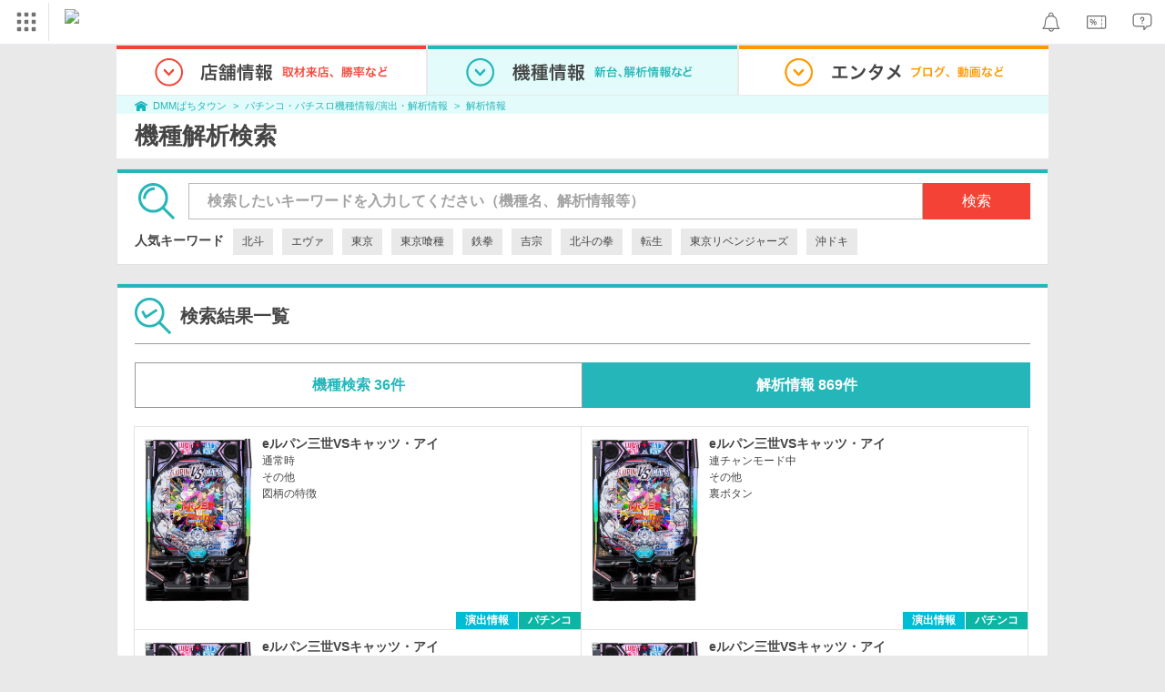

--- FILE ---
content_type: text/html; charset=UTF-8
request_url: https://p-town.dmm.com/machines/informations?sound=%E3%83%AB&machine_type=0
body_size: 10105
content:
<!DOCTYPE html>
<html class="g-html" id="to-pagetop" style="">
    <head>
                                    <title>パチンコ 機種解析情報一覧｜DMMぱちタウン</title>
                        <meta name="description" content="パチンコ・パチスロ機種の新着情報ならDMMぱちタウン！最新機種の天井・ゾーン・モード情報やセグ・ボーダー・釘情報・信頼度演出などの解析・解析情報が完全無料！" />
        <meta name="csrf-token" content="r0n5ZD0Rqlg1hiv80eF0o95a56p0XXIT1fo93aZD" />
                <link rel="stylesheet" href="https://navismithapis-cdn.com/css/pc/min.css?v=ab34e6e2fee26e23200544c1ebc3f32765a5de91"><!-- ToDo: マーテクリリース後削除 --><style>
    .top-login {
        display: none;
    }
</style>            <script type="text/javascript" defer="defer" src="https://cdj.dap.dmm.com/dmm-c-sdk.js"></script>

<script src="https://navismithapis-cdn.com/js/tracking.js?v=ab34e6e2fee26e23200544c1ebc3f32765a5de91" crossorigin="anonymous" id="naviapi-tracking" data-env="prod" data-site-type="com" defer></script>
<script src="https://navismithapis-cdn.com/js/pc-tablet-global.js?v=ab34e6e2fee26e23200544c1ebc3f32765a5de91" crossorigin="anonymous" defer></script>
    <script
        src="https://navismithapis-cdn.com/js/notification.js?v=ab34e6e2fee26e23200544c1ebc3f32765a5de91"
        crossorigin="anonymous"
        id="naviapi-notification"
        data-cds-deliver-api-deliver-ids="01J7DBDWDHTHKPSE2ZEBJGKSW0"
        data-cds-deliver-api-url="https://api.cds.dmm.com/v1/delivers/list/statuses"
        defer
    >
    </script>



    <script src="https://navismithapis-cdn.com/js/banner-renderer-old.js?v=ab34e6e2fee26e23200544c1ebc3f32765a5de91" id="naviapi-banner" crossorigin="anonymous" data-adserver-base-url="https://cn.dap.dmm.com/deliver?s=" data-is-spa-service="false" defer></script>

    <script
        src="https://navismithapis-cdn.com/js/coupon.js?v=ab34e6e2fee26e23200544c1ebc3f32765a5de91"
        crossorigin="anonymous"
        id="naviapi-coupon"
        data-is-login="false"
        data-navi-bff-coupon-user-announcements-url="https://platform.dmm.com/navi/v1/coupon/user-announcements"
        defer
    >
    </script>
<script src="https://navismithapis-cdn.com/js/exchange-link-rewriter.js?v=ab34e6e2fee26e23200544c1ebc3f32765a5de91" crossorigin="anonymous" defer></script>
        <link rel="stylesheet" href="/pc/css/app.css?id=c99f1b3eec11dd947ce6" />
        <link rel="stylesheet" href="/shared/css/ptb_layout.css" />
        <meta property="og:type" content="article" />
        <meta property="og:site_name" content="DMMぱちタウン" />
                                                <link rel="next" href="https://p-town.dmm.com/machines/informations?sound=%E3%83%AB&amp;machine_type=0&amp;page=2" />
                    <link rel="shortcut icon" type="image/vnd.microsoft.icon" href="/pc/images/favicon.ico" />

            <link rel="canonical" href="https://p-town.dmm.com/machines/informations?machine_type=0&amp;sound=%E3%83%AB">
        <script>
        (function(n,i,v,r,s,c,x,z){x=window.AwsRumClient={q:[],n:n,i:i,v:v,r:r,c:c};window[n]=function(c,p){x.q.push({c:c,p:p});};z=document.createElement('script');z.async=true;z.src=s;document.head.insertBefore(z,document.head.getElementsByTagName('script')[0]);})(
            'cwr',
            '04f770ba-92c5-4a2d-9f54-6b4bc4c7d4a0',
            '1.0.0',
            'ap-northeast-1',
            'https://client.rum.us-east-1.amazonaws.com/1.19.0/cwr.js',
            {
                sessionSampleRate: 0.01 ,
                identityPoolId: "ap-northeast-1:f7722108-2fd8-4abc-87ba-95b5cebf0577" ,
                endpoint: "https://dataplane.rum.ap-northeast-1.amazonaws.com" ,
                telemetries: ["performance"] ,
                allowCookies: true ,
                enableXRay: false ,
                signing: true // If you have a public resource policy and wish to send unsigned requests please set this to false
            }
        );
    </script>
        <!-- Global site tag (gtag.js) - Google Ads: 757317757 -->
<script async src="https://www.googletagmanager.com/gtag/js?id=AW-757317757"></script>
<script>
    window.dataLayer = window.dataLayer || [];
    function gtag(){dataLayer.push(arguments);}
    gtag('js', new Date());

    gtag('config', 'AW-757317757');
</script>        <script type="text/javascript" src="//dynamic.criteo.com/js/ld/ld.js?a=108982,113043" async="true"></script>
                <!-- Facebook Pixel Code -->
<script>
    !function(f,b,e,v,n,t,s)
    {if(f.fbq)return;n=f.fbq=function(){n.callMethod?
    n.callMethod.apply(n,arguments):n.queue.push(arguments)};
    if(!f._fbq)f._fbq=n;n.push=n;n.loaded=!0;n.version='2.0';
    n.queue=[];t=b.createElement(e);t.async=!0;
    t.src=v;s=b.getElementsByTagName(e)[0];
    s.parentNode.insertBefore(t,s)}(window, document,'script',
    'https://connect.facebook.net/en_US/fbevents.js');
    fbq('init', '366217540772278');
    fbq('track', 'PageView');
</script>
<noscript><img height="1" width="1" style="display:none"  src="https://www.facebook.com/tr?id=366217540772278&ev=PageView&noscript=1"/></noscript>
<!-- End Facebook Pixel Code -->                    </head>
    <body class="machines search_informations " style="">
        
<div id="tracking_area">
  <script type="text/javascript" async src="https://d2ezz24t9nm0vu.cloudfront.net/"></script>
  <!-- i3 tag -->
  <input id="i3_opnd" name="i3_opnd" type="hidden" value="">
  <input id="i3_vwtp" name="i3_vwtp" type="hidden" value="pc">
  <script>
    !function(a,b,c,d,e,f,g,h,i,j,k){g="DMMi3Object",h=a[g],a[g]=e,h&&(a[e]=a[h]),
    a[e]=a[e]||function(){i=arguments[arguments.length-1],"function"==typeof i&&setTimeout(
    function(b,c){return function(){a[e].q.length>b&&c()}}(a[e].q.length,i),f),a[e].q.push(
    arguments)},a[e].q=a[e].q||[],a[e].t=f,j=b.createElement(c),k=b.getElementsByTagName(c)[0],
    j.async=1,j.src=d,j.charset="utf-8",k.parentNode.insertBefore(j,k),a[e].s=~~new Date
    }(window,document,"script","//stat.i3.dmm.com/plus/tracking.js","i3",2000);
    
    i3("init","dummy");
    i3("create");
    i3("send", "view", "page");
  </script>


  <!-- merge common js -->
  
    
  <script src="https://stat.i3.dmm.com/merge_common/index.umd.js?2025028"></script>
    
  

  <!-- Tracking Object -->
  <span id="tracking_data_object"
    data-tracking-is-new-api="true"
    data-tracking-api-version="v1.0.29"
    data-tracking-user-id=""
    data-tracking-common-last-login-user-id=""
    data-tracking-common-profile-id=""
    data-tracking-common-layout="pc"
    data-tracking-page-type=""
    data-tracking-environment="production"
    data-tracking-device="pc"
    data-tracking-is-affiliate-owner="false"
    
      data-tracking-cdp-id=""
    
    data-tracking-request-domain=".dmm.com"
  ></span>

  <!-- Google Tag Manager snippet-->
  <script>
    (function(w,d,s,l,i){w[l]=w[l]||[];w[l].push({"gtm.start":
    new Date().getTime(),event:"gtm.js"});var f=d.getElementsByTagName(s)[0],
    j=d.createElement(s),dl=l!="dataLayer"?"&l="+l:"";j.async=true;j.src=
    "https://www.googletagmanager.com/gtm.js?id="+i+dl;f.parentNode.insertBefore(j,f);
    })(window,document,"script","dataLayer","GTM-PLC9LTZ"); // GTM from TagAPI
  </script>

  <!-- Google Tag Manager snippet(noscript) -->
  <noscript>
    <iframe src="https://www.googletagmanager.com/ns.html?id=GTM-PLC9LTZ" height="0" width="0" style="display:none;visibility:hidden"></iframe>
  </noscript>
</div>
        <noscript>
  <a class="_n4v1-noscript" href="https://help.dmm.com/-/detail/=/qid=10105/">JavaScriptを有効にしてください<span>設定方法はこちら</span></a>
</noscript><header class="_n4v1-header" id="_n4v1-header"><div class="navi-dmm-c-banner-tags" id="naviapi-cross-section-banner" s="CE3379B1386C330841ECED7F4F340528DA7964617DE9F5166FEF364B223CC52336FD09E4709004095DF697701B520434FDD571EDD738055FA99B96D7EFE276E0" distributionlot-key="d731cf01-098b-41e8-abf4-2d24398a40c3" data-view-type="pc"></div><div class="_n4v1-header-content-container">
    <div><div class="_n4v1-global _n4v1-header-parts">
  <span class="_n4v1-global-icon"><img src="https://navismithapis-cdn.com/img/service.svg" alt="サービス" class="_n4v1-global-icon-com" width="50" height="42"></span>
  <div class="_n4v1-global-navi">
    <div class="_n4v1-global-column">
      <a href="https://www.dmm.com" class="_n4v1-global-boxlink _n4v1-global-boxlink-com"
        data-tracking-event-name="global" data-tracking-click-common="" data-tracking-link-text="general_top">DMM.com トップへ</a>
      <ul>
        <li class="d-translate">
          <a href="https://tv.dmm.com/vod/" target="_self" class="_n4v1-global-item"
             data-tracking-event-name="global" data-tracking-click-common="" data-tracking-link-text="dmmtv">
            <img src="https://p-smith.com/service-icon/dmmtv.svg" class="_n4v1-global-item-icon" width="22" height="22" loading="lazy">
            <span class="_n4v1-global-item-text _n4v1-global-item-text-com">
              DMM TV
            </span>
          </a>
        </li>
        <li class="d-translate">
          <a href="https://book.dmm.com/" target="_self" class="_n4v1-global-item"
             data-tracking-event-name="global" data-tracking-click-common="" data-tracking-link-text="book">
            <img src="https://p-smith.com/service-icon/book.svg" class="_n4v1-global-item-icon" width="22" height="22" loading="lazy">
            <span class="_n4v1-global-item-text _n4v1-global-item-text-com">
              電子書籍
            </span>
          </a>
        </li>
        <li class="d-translate">
          <a href="https://games.dmm.com/" target="_self" class="_n4v1-global-item"
             data-tracking-event-name="global" data-tracking-click-common="" data-tracking-link-text="games">
            <img src="https://p-smith.com/service-icon/netgame.svg" class="_n4v1-global-item-icon" width="22" height="22" loading="lazy">
            <span class="_n4v1-global-item-text _n4v1-global-item-text-com">
              オンラインゲーム
            </span>
          </a>
        </li>
        <li class="d-translate">
          <a href="https://dlsoft.dmm.com/" target="_self" class="_n4v1-global-item"
             data-tracking-event-name="global" data-tracking-click-common="" data-tracking-link-text="dlsoft">
            <img src="https://p-smith.com/service-icon/pcsoft.svg" class="_n4v1-global-item-icon" width="22" height="22" loading="lazy">
            <span class="_n4v1-global-item-text _n4v1-global-item-text-com">
              PCゲーム/ソフトウェア
            </span>
          </a>
        </li>
        <li class="d-translate">
          <a href="https://onkure.dmm.com/" target="_self" class="_n4v1-global-item"
             data-tracking-event-name="global" data-tracking-click-common="" data-tracking-link-text="onkure">
            <img src="https://p-smith.com/service-icon/onkure.svg" class="_n4v1-global-item-icon" width="22" height="22" loading="lazy">
            <span class="_n4v1-global-item-text _n4v1-global-item-text-com">
              オンラインクレーンゲーム
            </span>
          </a>
        </li>
        <li class="d-translate">
          <a href="https://scratch.dmm.com/" target="_self" class="_n4v1-global-item"
             data-tracking-event-name="global" data-tracking-click-common="" data-tracking-link-text="scratch">
            <img src="https://p-smith.com/service-icon/scratch.svg" class="_n4v1-global-item-icon" width="22" height="22" loading="lazy">
            <span class="_n4v1-global-item-text _n4v1-global-item-text-com">
              スクラッチ
            </span>
          </a>
        </li>
        <li class="d-translate">
          <a href="https://www.dmm.com/mono/" target="_self" class="_n4v1-global-item"
             data-tracking-event-name="global" data-tracking-click-common="" data-tracking-link-text="mono">
            <img src="https://p-smith.com/service-icon/mono.svg" class="_n4v1-global-item-icon" width="22" height="22" loading="lazy">
            <span class="_n4v1-global-item-text _n4v1-global-item-text-com">
              通販
            </span>
          </a>
        </li>
        <li class="d-translate">
          <a href="https://factory.dmm.com/" target="_self" class="_n4v1-global-item"
             data-tracking-event-name="global" data-tracking-click-common="" data-tracking-link-text="factory">
            <img src="https://p-smith.com/service-icon/factory.svg" class="_n4v1-global-item-icon" width="22" height="22" loading="lazy">
            <span class="_n4v1-global-item-text _n4v1-global-item-text-com">
              キャラクターグッズ
            </span>
          </a>
        </li>
        <li class="d-translate">
          <a href="https://www.dmm.com/lod/" target="_self" class="_n4v1-global-item"
             data-tracking-event-name="global" data-tracking-click-common="" data-tracking-link-text="lod">
            <img src="https://p-smith.com/service-icon/lod.svg" class="_n4v1-global-item-icon" width="22" height="22" loading="lazy">
            <span class="_n4v1-global-item-text _n4v1-global-item-text-com">
              AKB48グループ
            </span>
          </a>
        </li>
        <li class="d-translate">
          <a href="https://www.dmm.com/rental/" target="_self" class="_n4v1-global-item"
             data-tracking-event-name="global" data-tracking-click-common="" data-tracking-link-text="rental">
            <img src="https://p-smith.com/service-icon/rental.svg" class="_n4v1-global-item-icon" width="22" height="22" loading="lazy">
            <span class="_n4v1-global-item-text _n4v1-global-item-text-com">
              宅配レンタル
            </span>
          </a>
        </li>
        <li class="d-translate">
          <a href="https://tossy.com/" target="_self" class="_n4v1-global-item"
             data-tracking-event-name="global" data-tracking-click-common="" data-tracking-link-text="tossy">
            <img src="https://p-smith.com/service-icon/tossy.svg" class="_n4v1-global-item-icon" width="22" height="22" loading="lazy">
            <span class="_n4v1-global-item-text _n4v1-global-item-text-com">
              ウルトラ投資アプリTOSSY
            </span>
          </a>
        </li>
        <li class="d-translate">
          <a href="https://fx.dmm.com/" target="_self" class="_n4v1-global-item"
             data-tracking-event-name="global" data-tracking-click-common="" data-tracking-link-text="fx">
            <img src="https://p-smith.com/service-icon/fx.svg" class="_n4v1-global-item-icon" width="22" height="22" loading="lazy">
            <span class="_n4v1-global-item-text _n4v1-global-item-text-com">
              FX/CFD
            </span>
          </a>
        </li>
        <li class="d-translate">
          <a href="https://kabu.dmm.com/" target="_self" class="_n4v1-global-item"
             data-tracking-event-name="global" data-tracking-click-common="" data-tracking-link-text="kabu">
            <img src="https://p-smith.com/service-icon/kabu.svg" class="_n4v1-global-item-icon" width="22" height="22" loading="lazy">
            <span class="_n4v1-global-item-text _n4v1-global-item-text-com">
              株
            </span>
          </a>
        </li>
        <li class="d-translate">
          <a href="https://banusy.dmm.com/" target="_self" class="_n4v1-global-item"
             data-tracking-event-name="global" data-tracking-click-common="" data-tracking-link-text="banusy">
            <img src="https://p-smith.com/service-icon/banusy.svg" class="_n4v1-global-item-icon" width="22" height="22" loading="lazy">
            <span class="_n4v1-global-item-text _n4v1-global-item-text-com">
              バヌーシー
            </span>
          </a>
        </li>
        <li class="d-translate">
          <a href="https://plus.dmm.com/" target="_self" class="_n4v1-global-item"
             data-tracking-event-name="global" data-tracking-click-common="" data-tracking-link-text="plus">
            <img src="https://p-smith.com/service-icon/hikari_mobile.svg" class="_n4v1-global-item-icon" width="22" height="22" loading="lazy">
            <span class="_n4v1-global-item-text _n4v1-global-item-text-com">
              光回線・モバイル
            </span>
          </a>
        </li>
        <li class="d-translate">
          <a href="https://teamlabplanets.dmm.com/" target="_blank" class="_n4v1-global-item"
            rel="noopener" data-tracking-event-name="global" data-tracking-click-common="" data-tracking-link-text="planets">
            <img src="https://p-smith.com/service-icon/planets.svg" class="_n4v1-global-item-icon" width="22" height="22" loading="lazy">
            <span class="_n4v1-global-item-text _n4v1-global-item-text-com">
              チームラボ プラネッツ
            </span>
          </a>
        </li>
      </ul>
    </div>
    <div class="_n4v1-global-column">
      <ul>
        <li class="d-translate">
          <a href="https://kariyushi-aquarium.com/" target="_blank" class="_n4v1-global-item"
            rel="noopener" data-tracking-event-name="global" data-tracking-click-common="" data-tracking-link-text="aquarium">
            <img src="https://p-smith.com/service-icon/aquarium.svg" class="_n4v1-global-item-icon" width="22" height="22" loading="lazy">
            <span class="_n4v1-global-item-text _n4v1-global-item-text-com">
              かりゆし水族館
            </span>
          </a>
        </li>
        <li class="d-translate">
          <a href="https://clinic.dmm.com/" target="_self" class="_n4v1-global-item"
             data-tracking-event-name="global" data-tracking-click-common="" data-tracking-link-text="clinic">
            <img src="https://p-smith.com/service-icon/clinic_com.svg" class="_n4v1-global-item-icon" width="22" height="22" loading="lazy">
            <span class="_n4v1-global-item-text _n4v1-global-item-text-com">
              オンラインクリニック
            </span>
          </a>
        </li>
        <li class="d-translate">
          <a href="https://lounge.dmm.com/" target="_self" class="_n4v1-global-item"
             data-tracking-event-name="global" data-tracking-click-common="" data-tracking-link-text="salon">
            <img src="https://p-smith.com/service-icon/lounge.svg" class="_n4v1-global-item-icon" width="22" height="22" loading="lazy">
            <span class="_n4v1-global-item-text _n4v1-global-item-text-com">
              オンラインサロン
            </span>
          </a>
        </li>
        <li class="d-translate">
          <a href="https://eikaiwa.dmm.com/" target="_self" class="_n4v1-global-item"
             data-tracking-event-name="global" data-tracking-click-common="" data-tracking-link-text="eikaiwa">
            <img src="https://p-smith.com/service-icon/eikaiwa.svg" class="_n4v1-global-item-icon" width="22" height="22" loading="lazy">
            <span class="_n4v1-global-item-text _n4v1-global-item-text-com">
              英会話
            </span>
          </a>
        </li>
        <li class="d-translate">
          <a href="https://web-camp.io/" target="_self" class="_n4v1-global-item"
             data-tracking-event-name="global" data-tracking-click-common="" data-tracking-link-text="webcamp">
            <img src="https://p-smith.com/service-icon/webcamp.svg" class="_n4v1-global-item-icon" width="22" height="22" loading="lazy">
            <span class="_n4v1-global-item-text _n4v1-global-item-text-com">
              プログラミングスクール
            </span>
          </a>
        </li>
        <li class="d-translate">
          <a href="https://keirin.dmm.com/" target="_self" class="_n4v1-global-item"
             data-tracking-event-name="global" data-tracking-click-common="" data-tracking-link-text="chariloto">
            <img src="https://p-smith.com/service-icon/race.svg" class="_n4v1-global-item-icon" width="22" height="22" loading="lazy">
            <span class="_n4v1-global-item-text _n4v1-global-item-text-com">
              競輪
            </span>
          </a>
        </li>
        <li class="d-translate">
          <a href="https://p-town.dmm.com/" target="_self" class="_n4v1-global-item"
             data-tracking-event-name="global" data-tracking-click-common="" data-tracking-link-text="p_town">
            <img src="https://p-smith.com/service-icon/ptown.svg" class="_n4v1-global-item-icon" width="22" height="22" loading="lazy">
            <span class="_n4v1-global-item-text _n4v1-global-item-text-com">
              パチンコ/パチスロ
            </span>
          </a>
        </li>
        <li class="d-translate">
          <a href="https://tantei.dmm.com/" target="_self" class="_n4v1-global-item"
             data-tracking-event-name="global" data-tracking-click-common="" data-tracking-link-text="tantei">
            <img src="https://p-smith.com/service-icon/tantei_com.svg" class="_n4v1-global-item-icon" width="22" height="22" loading="lazy">
            <span class="_n4v1-global-item-text _n4v1-global-item-text-com">
              探偵
            </span>
          </a>
        </li>
      </ul>
    </div>
  </div>
  <div class="_n4v1-global-navi-extention">
    <div class="_n4v1-global-column">
      <a href="https://www.dmm.com" class="_n4v1-global-boxlink _n4v1-global-boxlink-com"
        data-tracking-event-name="global" data-tracking-click-common="" data-tracking-link-text="general_top">DMM.com トップへ</a>
      <ul>
        <li class="d-translate">
          <a href="https://tv.dmm.com/vod/" target="_self" class="_n4v1-global-item"
            data-tracking-event-name="global" data-tracking-click-common="" data-tracking-link-text="dmmtv" >
            <img src="https://p-smith.com/service-icon/dmmtv.svg" class="_n4v1-global-item-icon" width="22" height="22" loading="lazy">
            <span class="_n4v1-global-item-text _n4v1-global-item-text-com">
              DMM TV
            </span>
          </a>
        </li>
        <li class="d-translate">
          <a href="https://book.dmm.com/" target="_self" class="_n4v1-global-item"
            data-tracking-event-name="global" data-tracking-click-common="" data-tracking-link-text="book" >
            <img src="https://p-smith.com/service-icon/book.svg" class="_n4v1-global-item-icon" width="22" height="22" loading="lazy">
            <span class="_n4v1-global-item-text _n4v1-global-item-text-com">
              電子書籍
            </span>
          </a>
        </li>
        <li class="d-translate">
          <a href="https://games.dmm.com/" target="_self" class="_n4v1-global-item"
            data-tracking-event-name="global" data-tracking-click-common="" data-tracking-link-text="games" >
            <img src="https://p-smith.com/service-icon/netgame.svg" class="_n4v1-global-item-icon" width="22" height="22" loading="lazy">
            <span class="_n4v1-global-item-text _n4v1-global-item-text-com">
              オンラインゲーム
            </span>
          </a>
        </li>
        <li class="d-translate">
          <a href="https://dlsoft.dmm.com/" target="_self" class="_n4v1-global-item"
            data-tracking-event-name="global" data-tracking-click-common="" data-tracking-link-text="dlsoft" >
            <img src="https://p-smith.com/service-icon/pcsoft.svg" class="_n4v1-global-item-icon" width="22" height="22" loading="lazy">
            <span class="_n4v1-global-item-text _n4v1-global-item-text-com">
              PCゲーム/ソフトウェア
            </span>
          </a>
        </li>
        <li class="d-translate">
          <a href="https://onkure.dmm.com/" target="_self" class="_n4v1-global-item"
            data-tracking-event-name="global" data-tracking-click-common="" data-tracking-link-text="onkure" >
            <img src="https://p-smith.com/service-icon/onkure.svg" class="_n4v1-global-item-icon" width="22" height="22" loading="lazy">
            <span class="_n4v1-global-item-text _n4v1-global-item-text-com">
              オンラインクレーンゲーム
            </span>
          </a>
        </li>
        <li class="d-translate">
          <a href="https://scratch.dmm.com/" target="_self" class="_n4v1-global-item"
            data-tracking-event-name="global" data-tracking-click-common="" data-tracking-link-text="scratch" >
            <img src="https://p-smith.com/service-icon/scratch.svg" class="_n4v1-global-item-icon" width="22" height="22" loading="lazy">
            <span class="_n4v1-global-item-text _n4v1-global-item-text-com">
              スクラッチ
            </span>
          </a>
        </li>
        <li class="d-translate">
          <a href="https://www.dmm.com/mono/" target="_self" class="_n4v1-global-item"
            data-tracking-event-name="global" data-tracking-click-common="" data-tracking-link-text="mono" >
            <img src="https://p-smith.com/service-icon/mono.svg" class="_n4v1-global-item-icon" width="22" height="22" loading="lazy">
            <span class="_n4v1-global-item-text _n4v1-global-item-text-com">
              通販
            </span>
          </a>
        </li>
        <li class="d-translate">
          <a href="https://factory.dmm.com/" target="_self" class="_n4v1-global-item"
            data-tracking-event-name="global" data-tracking-click-common="" data-tracking-link-text="factory" >
            <img src="https://p-smith.com/service-icon/factory.svg" class="_n4v1-global-item-icon" width="22" height="22" loading="lazy">
            <span class="_n4v1-global-item-text _n4v1-global-item-text-com">
              キャラクターグッズ
            </span>
          </a>
        </li>
        <li class="d-translate">
          <a href="https://www.dmm.com/lod/" target="_self" class="_n4v1-global-item"
            data-tracking-event-name="global" data-tracking-click-common="" data-tracking-link-text="lod" >
            <img src="https://p-smith.com/service-icon/lod.svg" class="_n4v1-global-item-icon" width="22" height="22" loading="lazy">
            <span class="_n4v1-global-item-text _n4v1-global-item-text-com">
              AKB48グループ
            </span>
          </a>
        </li>
        <li class="d-translate">
          <a href="https://www.dmm.com/rental/" target="_self" class="_n4v1-global-item"
            data-tracking-event-name="global" data-tracking-click-common="" data-tracking-link-text="rental" >
            <img src="https://p-smith.com/service-icon/rental.svg" class="_n4v1-global-item-icon" width="22" height="22" loading="lazy">
            <span class="_n4v1-global-item-text _n4v1-global-item-text-com">
              宅配レンタル
            </span>
          </a>
        </li>
        <li class="d-translate">
          <a href="https://tossy.com/" target="_self" class="_n4v1-global-item"
            data-tracking-event-name="global" data-tracking-click-common="" data-tracking-link-text="tossy" >
            <img src="https://p-smith.com/service-icon/tossy.svg" class="_n4v1-global-item-icon" width="22" height="22" loading="lazy">
            <span class="_n4v1-global-item-text _n4v1-global-item-text-com">
              ウルトラ投資アプリTOSSY
            </span>
          </a>
        </li>
        <li class="d-translate">
          <a href="https://fx.dmm.com/" target="_self" class="_n4v1-global-item"
            data-tracking-event-name="global" data-tracking-click-common="" data-tracking-link-text="fx" >
            <img src="https://p-smith.com/service-icon/fx.svg" class="_n4v1-global-item-icon" width="22" height="22" loading="lazy">
            <span class="_n4v1-global-item-text _n4v1-global-item-text-com">
              FX/CFD
            </span>
          </a>
        </li>
        <li class="d-translate">
          <a href="https://kabu.dmm.com/" target="_self" class="_n4v1-global-item"
            data-tracking-event-name="global" data-tracking-click-common="" data-tracking-link-text="kabu" >
            <img src="https://p-smith.com/service-icon/kabu.svg" class="_n4v1-global-item-icon" width="22" height="22" loading="lazy">
            <span class="_n4v1-global-item-text _n4v1-global-item-text-com">
              株
            </span>
          </a>
        </li>
        <li class="d-translate">
          <a href="https://banusy.dmm.com/" target="_self" class="_n4v1-global-item"
            data-tracking-event-name="global" data-tracking-click-common="" data-tracking-link-text="banusy" >
            <img src="https://p-smith.com/service-icon/banusy.svg" class="_n4v1-global-item-icon" width="22" height="22" loading="lazy">
            <span class="_n4v1-global-item-text _n4v1-global-item-text-com">
              バヌーシー
            </span>
          </a>
        </li>
        <li class="d-translate">
          <a href="https://plus.dmm.com/" target="_self" class="_n4v1-global-item"
            data-tracking-event-name="global" data-tracking-click-common="" data-tracking-link-text="plus" >
            <img src="https://p-smith.com/service-icon/hikari_mobile.svg" class="_n4v1-global-item-icon" width="22" height="22" loading="lazy">
            <span class="_n4v1-global-item-text _n4v1-global-item-text-com">
              光回線・モバイル
            </span>
          </a>
        </li>
        <li class="d-translate">
          <a href="https://teamlabplanets.dmm.com/" target="_blank" class="_n4v1-global-item"
            data-tracking-event-name="global" data-tracking-click-common="" data-tracking-link-text="planets" rel="noopener">
            <img src="https://p-smith.com/service-icon/planets.svg" class="_n4v1-global-item-icon" width="22" height="22" loading="lazy">
            <span class="_n4v1-global-item-text _n4v1-global-item-text-com">
              チームラボ プラネッツ
            </span>
          </a>
        </li>
      </ul>
    </div>
    <div class="_n4v1-global-column">
      <ul>
        <li class="d-translate">
          <a href="https://kariyushi-aquarium.com/" target="_blank" class="_n4v1-global-item"
            data-tracking-event-name="global" data-tracking-click-common="" data-tracking-link-text="aquarium" rel="noopener">
            <img src="https://p-smith.com/service-icon/aquarium.svg" class="_n4v1-global-item-icon" width="22" height="22" loading="lazy">
            <span class="_n4v1-global-item-text _n4v1-global-item-text-com">
              かりゆし水族館
            </span>
          </a>
        </li>
        <li class="d-translate">
          <a href="https://clinic.dmm.com/" target="_self" class="_n4v1-global-item"
            data-tracking-event-name="global" data-tracking-click-common="" data-tracking-link-text="clinic" >
            <img src="https://p-smith.com/service-icon/clinic_com.svg" class="_n4v1-global-item-icon" width="22" height="22" loading="lazy">
            <span class="_n4v1-global-item-text _n4v1-global-item-text-com">
              オンラインクリニック
            </span>
          </a>
        </li>
        <li class="d-translate">
          <a href="https://lounge.dmm.com/" target="_self" class="_n4v1-global-item"
            data-tracking-event-name="global" data-tracking-click-common="" data-tracking-link-text="salon" >
            <img src="https://p-smith.com/service-icon/lounge.svg" class="_n4v1-global-item-icon" width="22" height="22" loading="lazy">
            <span class="_n4v1-global-item-text _n4v1-global-item-text-com">
              オンラインサロン
            </span>
          </a>
        </li>
        <li class="d-translate">
          <a href="https://eikaiwa.dmm.com/" target="_self" class="_n4v1-global-item"
            data-tracking-event-name="global" data-tracking-click-common="" data-tracking-link-text="eikaiwa" >
            <img src="https://p-smith.com/service-icon/eikaiwa.svg" class="_n4v1-global-item-icon" width="22" height="22" loading="lazy">
            <span class="_n4v1-global-item-text _n4v1-global-item-text-com">
              英会話
            </span>
          </a>
        </li>
        <li class="d-translate">
          <a href="https://web-camp.io/" target="_self" class="_n4v1-global-item"
            data-tracking-event-name="global" data-tracking-click-common="" data-tracking-link-text="webcamp" >
            <img src="https://p-smith.com/service-icon/webcamp.svg" class="_n4v1-global-item-icon" width="22" height="22" loading="lazy">
            <span class="_n4v1-global-item-text _n4v1-global-item-text-com">
              プログラミングスクール
            </span>
          </a>
        </li>
        <li class="d-translate">
          <a href="https://keirin.dmm.com/" target="_self" class="_n4v1-global-item"
            data-tracking-event-name="global" data-tracking-click-common="" data-tracking-link-text="chariloto" >
            <img src="https://p-smith.com/service-icon/race.svg" class="_n4v1-global-item-icon" width="22" height="22" loading="lazy">
            <span class="_n4v1-global-item-text _n4v1-global-item-text-com">
              競輪
            </span>
          </a>
        </li>
        <li class="d-translate">
          <a href="https://p-town.dmm.com/" target="_self" class="_n4v1-global-item"
            data-tracking-event-name="global" data-tracking-click-common="" data-tracking-link-text="p_town" >
            <img src="https://p-smith.com/service-icon/ptown.svg" class="_n4v1-global-item-icon" width="22" height="22" loading="lazy">
            <span class="_n4v1-global-item-text _n4v1-global-item-text-com">
              パチンコ/パチスロ
            </span>
          </a>
        </li>
        <li class="d-translate">
          <a href="https://tantei.dmm.com/" target="_self" class="_n4v1-global-item"
            data-tracking-event-name="global" data-tracking-click-common="" data-tracking-link-text="tantei" >
            <img src="https://p-smith.com/service-icon/tantei_com.svg" class="_n4v1-global-item-icon" width="22" height="22" loading="lazy">
            <span class="_n4v1-global-item-text _n4v1-global-item-text-com">
              探偵
            </span>
          </a>
        </li>
      </ul>
    </div>
  </div>
</div><a href="https://p-town.dmm.com/" class="_n4v1-logo _n4v1-header-parts _n4v1-header-parts-point-balance-ph3">
    <img src="https://p-smith.com/logo/ptown_com.svg" alt="DMMぱちタウン">
  </a></div>
    <div class="_n4v1-header-right">
<a id="naviapi-notification-icon" class="_n4v1-notification _n4v1-header-parts _n4v1-header-parts-point-balance-ph3" href="https://notification.dmm.com/" data-tracking-event-name="notification" data-tracking-click-common=""><img src="https://navismithapis-cdn.com/img/notification.svg" alt="お知らせ" class="_n4v1-header-icon-img" width="38" height="38"><div id="naviapi-notification-badge" class="_n4v1-notification-badge-base"></div>
</a>
<a id="naviapi-coupon-icon"
  class="_n4v1-coupon _n4v1-header-parts _n4v1-header-parts-point-balance-ph3"
  href="https://coupon.dmm.com/"
  data-tracking-event-name="coupon"
  data-tracking-click-common="">
  <img src="https://navismithapis-cdn.com/img/coupon.svg" alt="クーポン" class="_n4v1-header-icon-img" width="38" height="38">
</a>
<a class="_n4v1-help _n4v1-header-parts _n4v1-header-parts-point-balance-ph3" href="https://help.dmm.com/"><img src="https://navismithapis-cdn.com/img/help.svg" alt="ヘルプ" class="_n4v1-header-icon-img" width="38" height="38"></a></div>
  </div>
</header>
        

        
        <div class="o-layout">
            <div class="wrapper">
                <header>
                    <nav>
                        <ul class="global-nav">
                            <li class="item ">
                                <div class="tab">
                                    <img class="img" src="/pc/images/components/global-nav/shop.png" width="340" height="162" alt="店舗情報 取材来店、勝率など">
                                </div>
                                <ul class="menu -shop">
    <li class="item"><a class="link" href="/shops">
        <p class="title">店舗・設置店を探す</p>
    </a></li>
    <li class="item"><a class="link" href="/schedules">
        <p class="title">取材来店情報</p>
    </a></li>
    <li class="item"><a class="link" href="/shop_reports">
        <p class="title">来店レポート</p>
    </a></li>
    <li class="item"><a class="link" href="/rankings/shops">
        <p class="title">勝率ランキング</p>
    </a></li>
    <li class="item"><a class="link" href="/staffs">
        <p class="title">看板スタッフ</p>
    </a></li>
    <li class="item"><a class="link" href="/shops/open">
        <p class="title">グランドオープン・新装開店</p>
    </a></li>
</ul>                            </li>
                            <li class="item -current">
                                <div class="tab">
                                    <img class="img" src="/pc/images/components/global-nav/machine.png" width="340" height="162" alt="機種情報 新台、解析情報など">
                                </div>
                                <ul class="menu -machine">
    <li class="item"><a class="link" href="/machines">
        <p class="title">機種情報トップ</p>
    </a></li>
    <li class="item"><a class="link" href="/machines/new_calendar">
        <p class="title">新台カレンダー</p>
    </a></li>
    <li class="item"><a class="link" href="/ceilings">
        <p class="title">天井情報</p>
    </a></li>
    <li class="item"><a class="link" href="/machine_borders">
        <p class="title">ボーダー情報</p>
    </a></li>
    <li class="item"><a class="link" href="/rankings/machines/slot">
        <p class="title">勝率ランキング</p>
    </a></li>
    <li class="item"><a class="link" href="/assays">
        <p class="title">検定情報</p>
    </a></li>
    <li class="item"><a class="link" href="/makers">
        <p class="title">メーカー一覧</p>
    </a></li>
</ul>                            </li>
                            <li class="item ">
                                <div class="tab">
                                    <img class="img" src="/pc/images/components/global-nav/entertainment.png" width="340" height="162" alt="エンタメ ブログ、動画など">
                                </div>
                                <ul class="menu -entertainment">
    <li class="item"><a class="link" href="/specials">
        <p class="title">特集</p>
    </a></li>
    <li class="item"><a class="link" href="/free_movies">
        <p class="title">動画</p>
    </a></li>
    <li class="item"><a class="link" href="/writers">
        <p class="title">ブログ</p>
    </a></li>
    <li class="item"><a class="link" href="https://p-town.specials.dmm.com/shopping/pachitown_mall/">
        <p class="title">ぱちモ！</p>
    </a></li>
    <li class="item"><a class="link" href="/communities">
            <p class="title">コミュニティ</p>
    </a></li>
    <li class="item">
        <a class="link" href="/specials/news">
            <p class="title">業界ニュース</p>
        </a>
    </li>
</ul>
                            </li>
                        </ul>
                    </nav>
                </header>

                
                                    <ul class="breadcrumb-list -machine">
                        <li class="item"><a class="link" href="/">
                            <img class="icon" src="/pc/images/components/breadcrumb-list/icon_home_machine.png" alt="home" width="14" height="11">
                            <span class="sitename">DMMぱちタウン</span>
                        </a></li>
                                                    <li class="item">
                                                                                                                    <a class="link" href="/machines">パチンコ・パチスロ機種情報/演出・解析情報</a>
                                                                                                    </li>
                                                    <li class="item">
                                                                                                                    <a class="link" href="/machines/informations">解析情報</a>
                                                                                                            </li>
                                            </ul>
                
                
                                    <h1 class="page-title">
                        <p class="title">機種解析検索</p>
                    </h1>
                
                
                
                
                
                <div class="o-container">
                    
                    
                    
                    <main class="main">
                            <div class="default-box -machine">
        <div class="spacebody">
            <form method="GET" action="https://p-town.dmm.com/machines/informations" accept-charset="UTF-8" class="search-form">
                <div class="icon"><img src="/pc/images/icons/search_machine.png"></div>
                <input placeholder="検索したいキーワードを入力してください（機種名、解析情報等）" class="input js-autocomplete" data-autocomplete-keyword-type="3" name="keyword" type="text">
                <button class="submit" type="submit">検索</button>
            </form>

                        <div class="popular-keyword -row1">
                <strong class="title">人気キーワード</strong>
                <ul class="list">
                                            <li class="item"><a class="link" href="/machines/search?sound=%E3%83%AB&amp;keyword=%E5%8C%97%E6%96%97&amp;machine_type=0">北斗</a></li>
                                            <li class="item"><a class="link" href="/machines/search?sound=%E3%83%AB&amp;keyword=%E3%82%A8%E3%83%B4%E3%82%A1&amp;machine_type=0">エヴァ</a></li>
                                            <li class="item"><a class="link" href="/machines/search?sound=%E3%83%AB&amp;keyword=%E6%9D%B1%E4%BA%AC&amp;machine_type=0">東京</a></li>
                                            <li class="item"><a class="link" href="/machines/search?sound=%E3%83%AB&amp;keyword=%E6%9D%B1%E4%BA%AC%E5%96%B0%E7%A8%AE&amp;machine_type=0">東京喰種</a></li>
                                            <li class="item"><a class="link" href="/machines/search?sound=%E3%83%AB&amp;keyword=%E9%89%84%E6%8B%B3&amp;machine_type=0">鉄拳</a></li>
                                            <li class="item"><a class="link" href="/machines/search?sound=%E3%83%AB&amp;keyword=%E5%90%89%E5%AE%97&amp;machine_type=0">吉宗</a></li>
                                            <li class="item"><a class="link" href="/machines/search?sound=%E3%83%AB&amp;keyword=%E5%8C%97%E6%96%97%E3%81%AE%E6%8B%B3&amp;machine_type=0">北斗の拳</a></li>
                                            <li class="item"><a class="link" href="/machines/search?sound=%E3%83%AB&amp;keyword=%E8%BB%A2%E7%94%9F&amp;machine_type=0">転生</a></li>
                                            <li class="item"><a class="link" href="/machines/search?sound=%E3%83%AB&amp;keyword=%E6%9D%B1%E4%BA%AC%E3%83%AA%E3%83%99%E3%83%B3%E3%82%B8%E3%83%A3%E3%83%BC%E3%82%BA&amp;machine_type=0">東京リベンジャーズ</a></li>
                                            <li class="item"><a class="link" href="/machines/search?sound=%E3%83%AB&amp;keyword=%E6%B2%96%E3%83%89%E3%82%AD&amp;machine_type=0">沖ドキ</a></li>
                                    </ul>
            </div>
        </div>
    </div>

    <section class="default-box -machine">
        <h2 class="c-h2 -machine -with-border">
            <span class="icon"><img src="/pc/images/icons/search_result_machine.png"></span>
            <p class="title">検索結果一覧</p>
        </h2>

        <ul class="tab-bar -machine">
    <li class="item ">
                    <a class="link" href="/machines/search?sound=%E3%83%AB&amp;machine_type=0">機種検索 36件</a>
            </li>
    <li class="item -selected -disabled">
        <a class="link" href="/machines/informations?sound=%E3%83%AB&amp;machine_type=0">解析情報 869件</a>
    </li>
</ul>

                    <div class="spacebody">
                <ul class="list-units -wrap -of2">
                                            <li class="unit"><a class="link" href="/machines/4887#anc-title-86508">
                            <div class="contents -gap10">
                                <div class="cell -w120">
                                    <div class="thumb">
                                        <div class="image-center" style="height: 183px">
                                            <img class="img lazyload" data-src="/upload/machines/4887/image.jpg?t=1768783796" alt="eルパン三世VSキャッツ・アイ" onerror="this.src=&#039;/shared/images/thumbnail/now_printing.jpg&#039;; this.dataset.withError=1; this.parentNode.classList.add(&#039;-withborder&#039;);">
                                        </div>
                                    </div>
                                </div><!--/.cell-->
                                <div class="cell">
                                    <p class="title">eルパン三世VSキャッツ・アイ</p>
                                                                            
                                        <p class="lead _ellipsis">通常時</p>
                                        
                                                                                    <p class="lead _ellipsis">その他</p>
                                                                                <p class="text _ellipsis">図柄の特徴</p>
                                                                    </div><!--/.cell-->
                            </div><!--/.contents-->
                            <div class="bottom">
                                <div class="right">
                                    
                                    
                                                                            <span class="text-icon -machineinformation-action -pinball -narrow">演出情報</span>
                                                                        <span class="text-icon -pinball -narrow">パチンコ</span>
                                </div>
                            </div>
                        </a></li>
                                            <li class="unit"><a class="link" href="/machines/4887#anc-title-86507">
                            <div class="contents -gap10">
                                <div class="cell -w120">
                                    <div class="thumb">
                                        <div class="image-center" style="height: 183px">
                                            <img class="img lazyload" data-src="/upload/machines/4887/image.jpg?t=1768783796" alt="eルパン三世VSキャッツ・アイ" onerror="this.src=&#039;/shared/images/thumbnail/now_printing.jpg&#039;; this.dataset.withError=1; this.parentNode.classList.add(&#039;-withborder&#039;);">
                                        </div>
                                    </div>
                                </div><!--/.cell-->
                                <div class="cell">
                                    <p class="title">eルパン三世VSキャッツ・アイ</p>
                                                                            
                                        <p class="lead _ellipsis">連チャンモード中</p>
                                        
                                                                                    <p class="lead _ellipsis">その他</p>
                                                                                <p class="text _ellipsis">裏ボタン</p>
                                                                    </div><!--/.cell-->
                            </div><!--/.contents-->
                            <div class="bottom">
                                <div class="right">
                                    
                                    
                                                                            <span class="text-icon -machineinformation-action -pinball -narrow">演出情報</span>
                                                                        <span class="text-icon -pinball -narrow">パチンコ</span>
                                </div>
                            </div>
                        </a></li>
                                            <li class="unit"><a class="link" href="/machines/4887#anc-title-86505">
                            <div class="contents -gap10">
                                <div class="cell -w120">
                                    <div class="thumb">
                                        <div class="image-center" style="height: 183px">
                                            <img class="img lazyload" data-src="/upload/machines/4887/image.jpg?t=1768783796" alt="eルパン三世VSキャッツ・アイ" onerror="this.src=&#039;/shared/images/thumbnail/now_printing.jpg&#039;; this.dataset.withError=1; this.parentNode.classList.add(&#039;-withborder&#039;);">
                                        </div>
                                    </div>
                                </div><!--/.cell-->
                                <div class="cell">
                                    <p class="title">eルパン三世VSキャッツ・アイ</p>
                                                                            
                                        <p class="lead _ellipsis">通常時</p>
                                        
                                                                                    <p class="lead _ellipsis">その他</p>
                                                                                <p class="text _ellipsis">祝福演出</p>
                                                                    </div><!--/.cell-->
                            </div><!--/.contents-->
                            <div class="bottom">
                                <div class="right">
                                    
                                    
                                                                            <span class="text-icon -machineinformation-action -pinball -narrow">演出情報</span>
                                                                        <span class="text-icon -pinball -narrow">パチンコ</span>
                                </div>
                            </div>
                        </a></li>
                                            <li class="unit"><a class="link" href="/machines/4887#anc-title-86390">
                            <div class="contents -gap10">
                                <div class="cell -w120">
                                    <div class="thumb">
                                        <div class="image-center" style="height: 183px">
                                            <img class="img lazyload" data-src="/upload/machines/4887/image.jpg?t=1768783796" alt="eルパン三世VSキャッツ・アイ" onerror="this.src=&#039;/shared/images/thumbnail/now_printing.jpg&#039;; this.dataset.withError=1; this.parentNode.classList.add(&#039;-withborder&#039;);">
                                        </div>
                                    </div>
                                </div><!--/.cell-->
                                <div class="cell">
                                    <p class="title">eルパン三世VSキャッツ・アイ</p>
                                                                            
                                        <p class="lead _ellipsis">連チャンモード中</p>
                                        
                                                                                    <p class="lead _ellipsis">リーチ</p>
                                                                                <p class="text _ellipsis">［大泥棒＆怪盗モード］DUAL3000IMPACT・信頼度</p>
                                                                    </div><!--/.cell-->
                            </div><!--/.contents-->
                            <div class="bottom">
                                <div class="right">
                                    
                                    
                                                                            <span class="text-icon -machineinformation-action -pinball -narrow">演出情報</span>
                                                                        <span class="text-icon -pinball -narrow">パチンコ</span>
                                </div>
                            </div>
                        </a></li>
                                            <li class="unit"><a class="link" href="/machines/4887#anc-title-86382">
                            <div class="contents -gap10">
                                <div class="cell -w120">
                                    <div class="thumb">
                                        <div class="image-center" style="height: 183px">
                                            <img class="img lazyload" data-src="/upload/machines/4887/image.jpg?t=1768783796" alt="eルパン三世VSキャッツ・アイ" onerror="this.src=&#039;/shared/images/thumbnail/now_printing.jpg&#039;; this.dataset.withError=1; this.parentNode.classList.add(&#039;-withborder&#039;);">
                                        </div>
                                    </div>
                                </div><!--/.cell-->
                                <div class="cell">
                                    <p class="title">eルパン三世VSキャッツ・アイ</p>
                                                                            
                                        <p class="lead _ellipsis">連チャンモード中</p>
                                        
                                                                                    <p class="lead _ellipsis">リーチ</p>
                                                                                <p class="text _ellipsis">［大泥棒モード］大泥棒アタック・信頼度</p>
                                                                    </div><!--/.cell-->
                            </div><!--/.contents-->
                            <div class="bottom">
                                <div class="right">
                                    
                                    
                                                                            <span class="text-icon -machineinformation-action -pinball -narrow">演出情報</span>
                                                                        <span class="text-icon -pinball -narrow">パチンコ</span>
                                </div>
                            </div>
                        </a></li>
                                            <li class="unit"><a class="link" href="/machines/4887#anc-title-86425">
                            <div class="contents -gap10">
                                <div class="cell -w120">
                                    <div class="thumb">
                                        <div class="image-center" style="height: 183px">
                                            <img class="img lazyload" data-src="/upload/machines/4887/image.jpg?t=1768783796" alt="eルパン三世VSキャッツ・アイ" onerror="this.src=&#039;/shared/images/thumbnail/now_printing.jpg&#039;; this.dataset.withError=1; this.parentNode.classList.add(&#039;-withborder&#039;);">
                                        </div>
                                    </div>
                                </div><!--/.cell-->
                                <div class="cell">
                                    <p class="title">eルパン三世VSキャッツ・アイ</p>
                                                                            
                                        <p class="lead _ellipsis">通常時</p>
                                        
                                                                                    <p class="lead _ellipsis">演出動画</p>
                                                                                <p class="text _ellipsis">注目演出</p>
                                                                    </div><!--/.cell-->
                            </div><!--/.contents-->
                            <div class="bottom">
                                <div class="right">
                                    
                                    
                                                                            <span class="text-icon -machineinformation-action -pinball -narrow">演出情報</span>
                                                                        <span class="text-icon -pinball -narrow">パチンコ</span>
                                </div>
                            </div>
                        </a></li>
                                            <li class="unit"><a class="link" href="/machines/4887#anc-title-86388">
                            <div class="contents -gap10">
                                <div class="cell -w120">
                                    <div class="thumb">
                                        <div class="image-center" style="height: 183px">
                                            <img class="img lazyload" data-src="/upload/machines/4887/image.jpg?t=1768783796" alt="eルパン三世VSキャッツ・アイ" onerror="this.src=&#039;/shared/images/thumbnail/now_printing.jpg&#039;; this.dataset.withError=1; this.parentNode.classList.add(&#039;-withborder&#039;);">
                                        </div>
                                    </div>
                                </div><!--/.cell-->
                                <div class="cell">
                                    <p class="title">eルパン三世VSキャッツ・アイ</p>
                                                                            
                                        <p class="lead _ellipsis">連チャンモード中</p>
                                        
                                                                                    <p class="lead _ellipsis">リーチ</p>
                                                                                <p class="text _ellipsis">［大泥棒＆怪盗モード］大泥棒アタックDUAL・信頼度</p>
                                                                    </div><!--/.cell-->
                            </div><!--/.contents-->
                            <div class="bottom">
                                <div class="right">
                                    
                                    
                                                                            <span class="text-icon -machineinformation-action -pinball -narrow">演出情報</span>
                                                                        <span class="text-icon -pinball -narrow">パチンコ</span>
                                </div>
                            </div>
                        </a></li>
                                            <li class="unit"><a class="link" href="/machines/4887#anc-title-86386">
                            <div class="contents -gap10">
                                <div class="cell -w120">
                                    <div class="thumb">
                                        <div class="image-center" style="height: 183px">
                                            <img class="img lazyload" data-src="/upload/machines/4887/image.jpg?t=1768783796" alt="eルパン三世VSキャッツ・アイ" onerror="this.src=&#039;/shared/images/thumbnail/now_printing.jpg&#039;; this.dataset.withError=1; this.parentNode.classList.add(&#039;-withborder&#039;);">
                                        </div>
                                    </div>
                                </div><!--/.cell-->
                                <div class="cell">
                                    <p class="title">eルパン三世VSキャッツ・アイ</p>
                                                                            
                                        <p class="lead _ellipsis">連チャンモード中</p>
                                        
                                                                                    <p class="lead _ellipsis">リーチ</p>
                                                                                <p class="text _ellipsis">［怪盗モード］ロング＆SPリーチ・信頼度</p>
                                                                    </div><!--/.cell-->
                            </div><!--/.contents-->
                            <div class="bottom">
                                <div class="right">
                                    
                                    
                                                                            <span class="text-icon -machineinformation-action -pinball -narrow">演出情報</span>
                                                                        <span class="text-icon -pinball -narrow">パチンコ</span>
                                </div>
                            </div>
                        </a></li>
                                            <li class="unit"><a class="link" href="/machines/4887#anc-title-86385">
                            <div class="contents -gap10">
                                <div class="cell -w120">
                                    <div class="thumb">
                                        <div class="image-center" style="height: 183px">
                                            <img class="img lazyload" data-src="/upload/machines/4887/image.jpg?t=1768783796" alt="eルパン三世VSキャッツ・アイ" onerror="this.src=&#039;/shared/images/thumbnail/now_printing.jpg&#039;; this.dataset.withError=1; this.parentNode.classList.add(&#039;-withborder&#039;);">
                                        </div>
                                    </div>
                                </div><!--/.cell-->
                                <div class="cell">
                                    <p class="title">eルパン三世VSキャッツ・アイ</p>
                                                                            
                                        <p class="lead _ellipsis">連チャンモード中</p>
                                        
                                                                                    <p class="lead _ellipsis">リーチ</p>
                                                                                <p class="text _ellipsis">［怪盗モード］大泥棒アタック・信頼度</p>
                                                                    </div><!--/.cell-->
                            </div><!--/.contents-->
                            <div class="bottom">
                                <div class="right">
                                    
                                    
                                                                            <span class="text-icon -machineinformation-action -pinball -narrow">演出情報</span>
                                                                        <span class="text-icon -pinball -narrow">パチンコ</span>
                                </div>
                            </div>
                        </a></li>
                                            <li class="unit"><a class="link" href="/machines/4887#anc-title-86384">
                            <div class="contents -gap10">
                                <div class="cell -w120">
                                    <div class="thumb">
                                        <div class="image-center" style="height: 183px">
                                            <img class="img lazyload" data-src="/upload/machines/4887/image.jpg?t=1768783796" alt="eルパン三世VSキャッツ・アイ" onerror="this.src=&#039;/shared/images/thumbnail/now_printing.jpg&#039;; this.dataset.withError=1; this.parentNode.classList.add(&#039;-withborder&#039;);">
                                        </div>
                                    </div>
                                </div><!--/.cell-->
                                <div class="cell">
                                    <p class="title">eルパン三世VSキャッツ・アイ</p>
                                                                            
                                        <p class="lead _ellipsis">連チャンモード中</p>
                                        
                                                                                    <p class="lead _ellipsis">リーチ</p>
                                                                                <p class="text _ellipsis">［大泥棒モード］ロング＆SPリーチ・信頼度</p>
                                                                    </div><!--/.cell-->
                            </div><!--/.contents-->
                            <div class="bottom">
                                <div class="right">
                                    
                                    
                                                                            <span class="text-icon -machineinformation-action -pinball -narrow">演出情報</span>
                                                                        <span class="text-icon -pinball -narrow">パチンコ</span>
                                </div>
                            </div>
                        </a></li>
                                            <li class="unit"><a class="link" href="/machines/4887#anc-title-86380">
                            <div class="contents -gap10">
                                <div class="cell -w120">
                                    <div class="thumb">
                                        <div class="image-center" style="height: 183px">
                                            <img class="img lazyload" data-src="/upload/machines/4887/image.jpg?t=1768783796" alt="eルパン三世VSキャッツ・アイ" onerror="this.src=&#039;/shared/images/thumbnail/now_printing.jpg&#039;; this.dataset.withError=1; this.parentNode.classList.add(&#039;-withborder&#039;);">
                                        </div>
                                    </div>
                                </div><!--/.cell-->
                                <div class="cell">
                                    <p class="title">eルパン三世VSキャッツ・アイ</p>
                                                                            
                                        <p class="lead _ellipsis">連チャンモード中</p>
                                        
                                                                                    <p class="lead _ellipsis">予告</p>
                                                                                <p class="text _ellipsis">［完全告知モード］主要演出・信頼度</p>
                                                                    </div><!--/.cell-->
                            </div><!--/.contents-->
                            <div class="bottom">
                                <div class="right">
                                    
                                    
                                                                            <span class="text-icon -machineinformation-action -pinball -narrow">演出情報</span>
                                                                        <span class="text-icon -pinball -narrow">パチンコ</span>
                                </div>
                            </div>
                        </a></li>
                                            <li class="unit"><a class="link" href="/machines/4887#anc-title-86379">
                            <div class="contents -gap10">
                                <div class="cell -w120">
                                    <div class="thumb">
                                        <div class="image-center" style="height: 183px">
                                            <img class="img lazyload" data-src="/upload/machines/4887/image.jpg?t=1768783796" alt="eルパン三世VSキャッツ・アイ" onerror="this.src=&#039;/shared/images/thumbnail/now_printing.jpg&#039;; this.dataset.withError=1; this.parentNode.classList.add(&#039;-withborder&#039;);">
                                        </div>
                                    </div>
                                </div><!--/.cell-->
                                <div class="cell">
                                    <p class="title">eルパン三世VSキャッツ・アイ</p>
                                                                            
                                        <p class="lead _ellipsis">連チャンモード中</p>
                                        
                                                                                    <p class="lead _ellipsis">予告</p>
                                                                                <p class="text _ellipsis">［怪盗モード］主要演出・信頼度</p>
                                                                    </div><!--/.cell-->
                            </div><!--/.contents-->
                            <div class="bottom">
                                <div class="right">
                                    
                                    
                                                                            <span class="text-icon -machineinformation-action -pinball -narrow">演出情報</span>
                                                                        <span class="text-icon -pinball -narrow">パチンコ</span>
                                </div>
                            </div>
                        </a></li>
                                            <li class="unit"><a class="link" href="/machines/4887#anc-title-86378">
                            <div class="contents -gap10">
                                <div class="cell -w120">
                                    <div class="thumb">
                                        <div class="image-center" style="height: 183px">
                                            <img class="img lazyload" data-src="/upload/machines/4887/image.jpg?t=1768783796" alt="eルパン三世VSキャッツ・アイ" onerror="this.src=&#039;/shared/images/thumbnail/now_printing.jpg&#039;; this.dataset.withError=1; this.parentNode.classList.add(&#039;-withborder&#039;);">
                                        </div>
                                    </div>
                                </div><!--/.cell-->
                                <div class="cell">
                                    <p class="title">eルパン三世VSキャッツ・アイ</p>
                                                                            
                                        <p class="lead _ellipsis">連チャンモード中</p>
                                        
                                                                                    <p class="lead _ellipsis">予告</p>
                                                                                <p class="text _ellipsis">［大泥棒モード］主要演出・信頼度</p>
                                                                    </div><!--/.cell-->
                            </div><!--/.contents-->
                            <div class="bottom">
                                <div class="right">
                                    
                                    
                                                                            <span class="text-icon -machineinformation-action -pinball -narrow">演出情報</span>
                                                                        <span class="text-icon -pinball -narrow">パチンコ</span>
                                </div>
                            </div>
                        </a></li>
                                            <li class="unit"><a class="link" href="/machines/4887#anc-title-86377">
                            <div class="contents -gap10">
                                <div class="cell -w120">
                                    <div class="thumb">
                                        <div class="image-center" style="height: 183px">
                                            <img class="img lazyload" data-src="/upload/machines/4887/image.jpg?t=1768783796" alt="eルパン三世VSキャッツ・アイ" onerror="this.src=&#039;/shared/images/thumbnail/now_printing.jpg&#039;; this.dataset.withError=1; this.parentNode.classList.add(&#039;-withborder&#039;);">
                                        </div>
                                    </div>
                                </div><!--/.cell-->
                                <div class="cell">
                                    <p class="title">eルパン三世VSキャッツ・アイ</p>
                                                                            
                                        <p class="lead _ellipsis">連チャンモード中</p>
                                        
                                                                                    <p class="lead _ellipsis">予告</p>
                                                                                <p class="text _ellipsis">［CROSS OVER SONIC］主要演出・信頼度</p>
                                                                    </div><!--/.cell-->
                            </div><!--/.contents-->
                            <div class="bottom">
                                <div class="right">
                                    
                                    
                                                                            <span class="text-icon -machineinformation-action -pinball -narrow">演出情報</span>
                                                                        <span class="text-icon -pinball -narrow">パチンコ</span>
                                </div>
                            </div>
                        </a></li>
                                            <li class="unit"><a class="link" href="/machines/4887#anc-title-86375">
                            <div class="contents -gap10">
                                <div class="cell -w120">
                                    <div class="thumb">
                                        <div class="image-center" style="height: 183px">
                                            <img class="img lazyload" data-src="/upload/machines/4887/image.jpg?t=1768783796" alt="eルパン三世VSキャッツ・アイ" onerror="this.src=&#039;/shared/images/thumbnail/now_printing.jpg&#039;; this.dataset.withError=1; this.parentNode.classList.add(&#039;-withborder&#039;);">
                                        </div>
                                    </div>
                                </div><!--/.cell-->
                                <div class="cell">
                                    <p class="title">eルパン三世VSキャッツ・アイ</p>
                                                                            
                                        <p class="lead _ellipsis">通常時</p>
                                        
                                                                                    <p class="lead _ellipsis">リーチ</p>
                                                                                <p class="text _ellipsis">ストーリーSPリーチ・信頼度</p>
                                                                    </div><!--/.cell-->
                            </div><!--/.contents-->
                            <div class="bottom">
                                <div class="right">
                                    
                                    
                                                                            <span class="text-icon -machineinformation-action -pinball -narrow">演出情報</span>
                                                                        <span class="text-icon -pinball -narrow">パチンコ</span>
                                </div>
                            </div>
                        </a></li>
                                            <li class="unit"><a class="link" href="/machines/4887#anc-title-86374">
                            <div class="contents -gap10">
                                <div class="cell -w120">
                                    <div class="thumb">
                                        <div class="image-center" style="height: 183px">
                                            <img class="img lazyload" data-src="/upload/machines/4887/image.jpg?t=1768783796" alt="eルパン三世VSキャッツ・アイ" onerror="this.src=&#039;/shared/images/thumbnail/now_printing.jpg&#039;; this.dataset.withError=1; this.parentNode.classList.add(&#039;-withborder&#039;);">
                                        </div>
                                    </div>
                                </div><!--/.cell-->
                                <div class="cell">
                                    <p class="title">eルパン三世VSキャッツ・アイ</p>
                                                                            
                                        <p class="lead _ellipsis">通常時</p>
                                        
                                                                                    <p class="lead _ellipsis">リーチ</p>
                                                                                <p class="text _ellipsis">WヒーローSPリーチ・信頼度</p>
                                                                    </div><!--/.cell-->
                            </div><!--/.contents-->
                            <div class="bottom">
                                <div class="right">
                                    
                                    
                                                                            <span class="text-icon -machineinformation-action -pinball -narrow">演出情報</span>
                                                                        <span class="text-icon -pinball -narrow">パチンコ</span>
                                </div>
                            </div>
                        </a></li>
                                            <li class="unit"><a class="link" href="/machines/4887#anc-title-86373">
                            <div class="contents -gap10">
                                <div class="cell -w120">
                                    <div class="thumb">
                                        <div class="image-center" style="height: 183px">
                                            <img class="img lazyload" data-src="/upload/machines/4887/image.jpg?t=1768783796" alt="eルパン三世VSキャッツ・アイ" onerror="this.src=&#039;/shared/images/thumbnail/now_printing.jpg&#039;; this.dataset.withError=1; this.parentNode.classList.add(&#039;-withborder&#039;);">
                                        </div>
                                    </div>
                                </div><!--/.cell-->
                                <div class="cell">
                                    <p class="title">eルパン三世VSキャッツ・アイ</p>
                                                                            
                                        <p class="lead _ellipsis">通常時</p>
                                        
                                                                                    <p class="lead _ellipsis">リーチ</p>
                                                                                <p class="text _ellipsis">ヴィランSPリーチ・信頼度</p>
                                                                    </div><!--/.cell-->
                            </div><!--/.contents-->
                            <div class="bottom">
                                <div class="right">
                                    
                                    
                                                                            <span class="text-icon -machineinformation-action -pinball -narrow">演出情報</span>
                                                                        <span class="text-icon -pinball -narrow">パチンコ</span>
                                </div>
                            </div>
                        </a></li>
                                            <li class="unit"><a class="link" href="/machines/4887#anc-title-86372">
                            <div class="contents -gap10">
                                <div class="cell -w120">
                                    <div class="thumb">
                                        <div class="image-center" style="height: 183px">
                                            <img class="img lazyload" data-src="/upload/machines/4887/image.jpg?t=1768783796" alt="eルパン三世VSキャッツ・アイ" onerror="this.src=&#039;/shared/images/thumbnail/now_printing.jpg&#039;; this.dataset.withError=1; this.parentNode.classList.add(&#039;-withborder&#039;);">
                                        </div>
                                    </div>
                                </div><!--/.cell-->
                                <div class="cell">
                                    <p class="title">eルパン三世VSキャッツ・アイ</p>
                                                                            
                                        <p class="lead _ellipsis">通常時</p>
                                        
                                                                                    <p class="lead _ellipsis">リーチ</p>
                                                                                <p class="text _ellipsis">逮捕SPリーチ・信頼度</p>
                                                                    </div><!--/.cell-->
                            </div><!--/.contents-->
                            <div class="bottom">
                                <div class="right">
                                    
                                    
                                                                            <span class="text-icon -machineinformation-action -pinball -narrow">演出情報</span>
                                                                        <span class="text-icon -pinball -narrow">パチンコ</span>
                                </div>
                            </div>
                        </a></li>
                                            <li class="unit"><a class="link" href="/machines/4887#anc-title-86371">
                            <div class="contents -gap10">
                                <div class="cell -w120">
                                    <div class="thumb">
                                        <div class="image-center" style="height: 183px">
                                            <img class="img lazyload" data-src="/upload/machines/4887/image.jpg?t=1768783796" alt="eルパン三世VSキャッツ・アイ" onerror="this.src=&#039;/shared/images/thumbnail/now_printing.jpg&#039;; this.dataset.withError=1; this.parentNode.classList.add(&#039;-withborder&#039;);">
                                        </div>
                                    </div>
                                </div><!--/.cell-->
                                <div class="cell">
                                    <p class="title">eルパン三世VSキャッツ・アイ</p>
                                                                            
                                        <p class="lead _ellipsis">通常時</p>
                                        
                                                                                    <p class="lead _ellipsis">リーチ</p>
                                                                                <p class="text _ellipsis">ルパンSPリーチ（キャラ系）・信頼度</p>
                                                                    </div><!--/.cell-->
                            </div><!--/.contents-->
                            <div class="bottom">
                                <div class="right">
                                    
                                    
                                                                            <span class="text-icon -machineinformation-action -pinball -narrow">演出情報</span>
                                                                        <span class="text-icon -pinball -narrow">パチンコ</span>
                                </div>
                            </div>
                        </a></li>
                                            <li class="unit"><a class="link" href="/machines/4887#anc-title-86370">
                            <div class="contents -gap10">
                                <div class="cell -w120">
                                    <div class="thumb">
                                        <div class="image-center" style="height: 183px">
                                            <img class="img lazyload" data-src="/upload/machines/4887/image.jpg?t=1768783796" alt="eルパン三世VSキャッツ・アイ" onerror="this.src=&#039;/shared/images/thumbnail/now_printing.jpg&#039;; this.dataset.withError=1; this.parentNode.classList.add(&#039;-withborder&#039;);">
                                        </div>
                                    </div>
                                </div><!--/.cell-->
                                <div class="cell">
                                    <p class="title">eルパン三世VSキャッツ・アイ</p>
                                                                            
                                        <p class="lead _ellipsis">通常時</p>
                                        
                                                                                    <p class="lead _ellipsis">リーチ</p>
                                                                                <p class="text _ellipsis">キャッツSPリーチ（キャラ系）・信頼度</p>
                                                                    </div><!--/.cell-->
                            </div><!--/.contents-->
                            <div class="bottom">
                                <div class="right">
                                    
                                    
                                                                            <span class="text-icon -machineinformation-action -pinball -narrow">演出情報</span>
                                                                        <span class="text-icon -pinball -narrow">パチンコ</span>
                                </div>
                            </div>
                        </a></li>
                                    </ul>
            </div>

            <ul class="pagination-link">
        
        
                    <li class="item -disabled"><span class="inner">&lt;&lt;</span></li>
            <li class="item -disabled"><span class="inner">&lt;</span></li>
        
        

        
                                    <li class="item -active"><span class="inner">1</span></li>
                                                <li class="item"><a class="inner" href="https://p-town.dmm.com/machines/informations?sound=%E3%83%AB&amp;machine_type=0&amp;page=2">2</a></li>
                                                <li class="item"><a class="inner" href="https://p-town.dmm.com/machines/informations?sound=%E3%83%AB&amp;machine_type=0&amp;page=3">3</a></li>
                                                <li class="item"><a class="inner" href="https://p-town.dmm.com/machines/informations?sound=%E3%83%AB&amp;machine_type=0&amp;page=4">4</a></li>
                                                <li class="item"><a class="inner" href="https://p-town.dmm.com/machines/informations?sound=%E3%83%AB&amp;machine_type=0&amp;page=5">5</a></li>
                    
        
        
                    <li class="item"><a class="inner" href="https://p-town.dmm.com/machines/informations?sound=%E3%83%AB&amp;machine_type=0&amp;page=2" rel="next">&gt;</a></li>
            <li class="item"><a class="inner" href="https://p-town.dmm.com/machines/informations?sound=%E3%83%AB&amp;machine_type=0&amp;page=44" rel="next">&gt;&gt;</a></li>
            </ul>

            </section>

                        <footer class="o-footer">
                            <div class="footer-copyright" id="target-copyright-units">
        <p class="title js-toggle" data-toggle-target="target-copyright-units" data-toggle-class="-show" data-attr-open="コピーライトを表示" data-attr-close="コピーライトを閉じる"></p>
        <ul class="items">
                            <li class="item"></li>
                    </ul>
    </div>

                            
                            
                            
                        </footer>

                    </main>
                </div>

                                
                
                                    <div class="footer-ad">
        
                    <a href="/banners/192410/redirect" target="_blank">
            <img src="https://cdn.p-town.dmm.com/banner/filters:format(webp)/192410.jpg?t=1752060021" alt="" width="300px" height="250px">
        </a>
                        <ins data-revive-zoneid="936" data-revive-id="7c7abe10de0e9599b0d76311cdc4bbb5"></ins>
                <a href="/banners/206901/redirect" target="_blank">
            <img src="https://cdn.p-town.dmm.com/banner/filters:format(webp)/206901.jpg?t=1767578589" alt="" width="300px" height="250px">
        </a>
    </div>
<script async src="//gs-ad.jp/www/delivery/asyncjs.php"></script>
                
                <div class="footer-banner">
                    <img src="/_lp/paa/images/footer_banner.png" alt="" loading="lazy" />
                </div>
            </div>
        </div>

        
        <footer class="_n4v1-footer"><div class="_n4v1-subfooter">
  <div class="_n4v1-subfooter-column">
    <p>ぱちタウン ご利用ガイド</p>
    <ul>
      <li><a href="https://p-town.dmm.com/lp" target="_self"  data-tracking-event-name="footer" data-tracking-click-common="" data-tracking-link-text="">ぱちタウンアプリについて</a></li>
    </ul>
  </div>
  <div class="_n4v1-subfooter-column">
    <p>お問い合わせ・規約</p>
    <ul>
      <li><a href="https://p-town.dmm.com/terms" target="_self"  data-tracking-event-name="footer" data-tracking-click-common="" data-tracking-link-text="">ご利用規約</a></li>
      <li><a href="https://p-town.dmm.com/privacy" target="_self"  data-tracking-event-name="footer" data-tracking-click-common="" data-tracking-link-text="">個人情報の取り扱いについて</a></li>
      <li><a href="https://support.dmm.com/p-town/contact/270" target="_self"  data-tracking-event-name="footer" data-tracking-click-common="" data-tracking-link-text="">お問い合わせはこちら</a></li>
    </ul>
  </div>
  <div class="_n4v1-subfooter-column">
    <p>お得な情報</p>
    <dl>
      <dt><a href="https://mail-information.dmm.com" data-tracking-event-name="footer" data-tracking-click-common="" data-tracking-link-text="">メールマガジン</a></dt>
      <dd>お得な情報を無料でお届けします。</dd>
      <dt><a href="https://affiliate.dmm.com/" data-tracking-event-name="footer" data-tracking-click-common="" data-tracking-link-text="">DMMアフィリエイト</a></dt>
      <dd>DMMの商品を紹介して広告収入をゲット！</dd>
    </dl>
  </div>
</div><div class="_n4v1-mainfooter">
    <span><a href="https://terms.dmm.com/profile/" target="_blank" rel="nofollow noopener" data-tracking-event-name="footer" data-tracking-click-common="" data-tracking-link-text="会社概要">会社概要</a></span>
    <span><a href="https://dmm-corp.com/press/" target="_blank" rel="nofollow noopener" data-tracking-event-name="footer" data-tracking-click-common="" data-tracking-link-text="プレスリリース">プレスリリース</a></span>
    <span><a href="https://terms.dmm.com/member/" target="_self" rel="nofollow" data-tracking-event-name="footer" data-tracking-click-common="" data-tracking-link-text="会員規約">会員規約</a></span>
    <span><a href="https://terms.dmm.com/privacy/" target="_self" rel="nofollow" data-tracking-event-name="footer" data-tracking-click-common="" data-tracking-link-text="個人情報保護に関して">個人情報保護に関して</a></span>
    <span><a href="https://terms.dmm.com/commerce/" target="_self" rel="nofollow" data-tracking-event-name="footer" data-tracking-click-common="" data-tracking-link-text="特定商取引法に基づく表示">特定商取引法に基づく表示</a></span>
    <span><a href="https://dmm-corp.com/business/partnership/" target="_blank" rel="noopener" data-tracking-event-name="footer" data-tracking-click-common="" data-tracking-link-text="事業提携・事業譲渡(M&amp;A)">事業提携・事業譲渡(M&amp;A)</a></span>
    <span><a href="https://dmm-corp.com/recruit/" target="_blank" rel="noopener" data-tracking-event-name="footer" data-tracking-click-common="" data-tracking-link-text="採用情報">採用情報</a></span>
</div><div class="_n4v1-copyright">Copyright &copy; since 1998 DMM All Rights Reserved.</div></footer>

        <div class="to-pagetop" id="js-to_pagetop">
    <a href="#to-pagetop"><img src="/pc/images/components/to-pagetop/button.png" alt="このページのトップへ" width="76" height="76"></a>
</div>

        
        
        <script type="application/ld+json">
    {
        "@context": "http://schema.org",
        "@type": "BreadcrumbList",
        "itemListElement": [
                {
            "@type": "ListItem",
            "position": 1,
                    "item": {
                        "@id": "https://p-town.dmm.com",
                        "name": "DMMぱちタウン"
                    }
                }
                    ,
        {
            "@type": "ListItem",
            "position": 2,
                    "item": {
                        "@id": "https://p-town.dmm.com/machines",
                        "name": "パチンコ・パチスロ機種情報/演出・解析情報"
                    }
                }
                    ,
        {
            "@type": "ListItem",
            "position": 3,
                    "item": {
                        "@id": "https://p-town.dmm.com/machines/informations",
                        "name": "解析情報"
                    }
                }
                    ]
    }
</script>

        <script src="/pc/js/app.js?id=235c0fdcbf998453ad58"></script>
                <script type="text/javascript" class="microad_blade_track">
    <!--
    var microad_blade_jp = microad_blade_jp || { 'params' : new Array(), 'complete_map' : new Object() };
    (function() {
        var param = {'co_account_id' : '20087', 'group_id' : '', 'country_id' : '1', 'ver' : '2.1.0'};
        microad_blade_jp.params.push(param);

        var src = (location.protocol == 'https:')
            ? 'https://d-cache.microad.jp/js/blade_track_jp.js' : 'http://d-cache.microad.jp/js/blade_track_jp.js';

        var bs = document.createElement('script');
        bs.type = 'text/javascript'; bs.async = true;
        bs.charset = 'utf-8'; bs.src = src;

        var s = document.getElementsByTagName('script')[0];
        s.parentNode.insertBefore(bs, s);
    })();
    -->
</script>
    </body>
</html>
